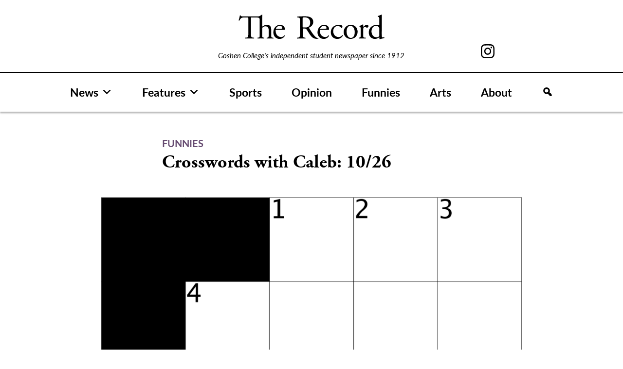

--- FILE ---
content_type: text/html; charset=UTF-8
request_url: https://record.goshen.edu/funnies/crosswords-with-caleb-10-26
body_size: 10370
content:
<!doctype html>
<html lang="en-US">
<head>
	<meta charset="UTF-8">
	<meta name="viewport" content="width=device-width, initial-scale=1">
	<link rel="profile" href="https://gmpg.org/xfn/11">

	<meta name='robots' content='index, follow, max-image-preview:large, max-snippet:-1, max-video-preview:-1' />

	<!-- This site is optimized with the Yoast SEO plugin v26.7 - https://yoast.com/wordpress/plugins/seo/ -->
	<title>Crosswords with Caleb: 10/26 - The Record</title>
	<link rel="canonical" href="https://record.goshen.edu/funnies/crosswords-with-caleb-10-26" />
	<meta property="og:locale" content="en_US" />
	<meta property="og:type" content="article" />
	<meta property="og:title" content="Crosswords with Caleb: 10/26 - The Record" />
	<meta property="og:url" content="https://record.goshen.edu/funnies/crosswords-with-caleb-10-26" />
	<meta property="og:site_name" content="The Record" />
	<meta name="twitter:card" content="summary_large_image" />
	<script type="application/ld+json" class="yoast-schema-graph">{"@context":"https://schema.org","@graph":[{"@type":"WebPage","@id":"https://record.goshen.edu/funnies/crosswords-with-caleb-10-26","url":"https://record.goshen.edu/funnies/crosswords-with-caleb-10-26","name":"Crosswords with Caleb: 10/26 - The Record","isPartOf":{"@id":"https://record.goshen.edu/#website"},"datePublished":"2023-10-26T15:31:54+00:00","breadcrumb":{"@id":"https://record.goshen.edu/funnies/crosswords-with-caleb-10-26#breadcrumb"},"inLanguage":"en-US","potentialAction":[{"@type":"ReadAction","target":["https://record.goshen.edu/funnies/crosswords-with-caleb-10-26"]}]},{"@type":"BreadcrumbList","@id":"https://record.goshen.edu/funnies/crosswords-with-caleb-10-26#breadcrumb","itemListElement":[{"@type":"ListItem","position":1,"name":"Home","item":"https://record.goshen.edu/"},{"@type":"ListItem","position":2,"name":"Funnies","item":"https://record.goshen.edu/funnies"},{"@type":"ListItem","position":3,"name":"Crosswords with Caleb: 10/26"}]},{"@type":"WebSite","@id":"https://record.goshen.edu/#website","url":"https://record.goshen.edu/","name":"The Record","description":"Goshen College&#039;s independent student newspaper since 1912","publisher":{"@id":"https://record.goshen.edu/#organization"},"potentialAction":[{"@type":"SearchAction","target":{"@type":"EntryPoint","urlTemplate":"https://record.goshen.edu/?s={search_term_string}"},"query-input":{"@type":"PropertyValueSpecification","valueRequired":true,"valueName":"search_term_string"}}],"inLanguage":"en-US"},{"@type":"Organization","@id":"https://record.goshen.edu/#organization","name":"The Record","url":"https://record.goshen.edu/","logo":{"@type":"ImageObject","inLanguage":"en-US","@id":"https://record.goshen.edu/#/schema/logo/image/","url":"https://record.goshen.edu/wp-content/uploads/2021/08/record-logo-black.svg","contentUrl":"https://record.goshen.edu/wp-content/uploads/2021/08/record-logo-black.svg","caption":"The Record"},"image":{"@id":"https://record.goshen.edu/#/schema/logo/image/"}}]}</script>
	<!-- / Yoast SEO plugin. -->


<link rel='dns-prefetch' href='//www.googletagmanager.com' />
<link rel="alternate" type="application/rss+xml" title="The Record &raquo; Feed" href="https://record.goshen.edu/feed" />
<link rel="alternate" type="application/rss+xml" title="The Record &raquo; Comments Feed" href="https://record.goshen.edu/comments/feed" />
<link rel="alternate" title="oEmbed (JSON)" type="application/json+oembed" href="https://record.goshen.edu/wp-json/oembed/1.0/embed?url=https%3A%2F%2Frecord.goshen.edu%2Ffunnies%2Fcrosswords-with-caleb-10-26" />
<link rel="alternate" title="oEmbed (XML)" type="text/xml+oembed" href="https://record.goshen.edu/wp-json/oembed/1.0/embed?url=https%3A%2F%2Frecord.goshen.edu%2Ffunnies%2Fcrosswords-with-caleb-10-26&#038;format=xml" />
<style id='wp-img-auto-sizes-contain-inline-css'>
img:is([sizes=auto i],[sizes^="auto," i]){contain-intrinsic-size:3000px 1500px}
/*# sourceURL=wp-img-auto-sizes-contain-inline-css */
</style>
<style id='wp-emoji-styles-inline-css'>

	img.wp-smiley, img.emoji {
		display: inline !important;
		border: none !important;
		box-shadow: none !important;
		height: 1em !important;
		width: 1em !important;
		margin: 0 0.07em !important;
		vertical-align: -0.1em !important;
		background: none !important;
		padding: 0 !important;
	}
/*# sourceURL=wp-emoji-styles-inline-css */
</style>
<style id='wp-block-library-inline-css'>
:root{--wp-block-synced-color:#7a00df;--wp-block-synced-color--rgb:122,0,223;--wp-bound-block-color:var(--wp-block-synced-color);--wp-editor-canvas-background:#ddd;--wp-admin-theme-color:#007cba;--wp-admin-theme-color--rgb:0,124,186;--wp-admin-theme-color-darker-10:#006ba1;--wp-admin-theme-color-darker-10--rgb:0,107,160.5;--wp-admin-theme-color-darker-20:#005a87;--wp-admin-theme-color-darker-20--rgb:0,90,135;--wp-admin-border-width-focus:2px}@media (min-resolution:192dpi){:root{--wp-admin-border-width-focus:1.5px}}.wp-element-button{cursor:pointer}:root .has-very-light-gray-background-color{background-color:#eee}:root .has-very-dark-gray-background-color{background-color:#313131}:root .has-very-light-gray-color{color:#eee}:root .has-very-dark-gray-color{color:#313131}:root .has-vivid-green-cyan-to-vivid-cyan-blue-gradient-background{background:linear-gradient(135deg,#00d084,#0693e3)}:root .has-purple-crush-gradient-background{background:linear-gradient(135deg,#34e2e4,#4721fb 50%,#ab1dfe)}:root .has-hazy-dawn-gradient-background{background:linear-gradient(135deg,#faaca8,#dad0ec)}:root .has-subdued-olive-gradient-background{background:linear-gradient(135deg,#fafae1,#67a671)}:root .has-atomic-cream-gradient-background{background:linear-gradient(135deg,#fdd79a,#004a59)}:root .has-nightshade-gradient-background{background:linear-gradient(135deg,#330968,#31cdcf)}:root .has-midnight-gradient-background{background:linear-gradient(135deg,#020381,#2874fc)}:root{--wp--preset--font-size--normal:16px;--wp--preset--font-size--huge:42px}.has-regular-font-size{font-size:1em}.has-larger-font-size{font-size:2.625em}.has-normal-font-size{font-size:var(--wp--preset--font-size--normal)}.has-huge-font-size{font-size:var(--wp--preset--font-size--huge)}.has-text-align-center{text-align:center}.has-text-align-left{text-align:left}.has-text-align-right{text-align:right}.has-fit-text{white-space:nowrap!important}#end-resizable-editor-section{display:none}.aligncenter{clear:both}.items-justified-left{justify-content:flex-start}.items-justified-center{justify-content:center}.items-justified-right{justify-content:flex-end}.items-justified-space-between{justify-content:space-between}.screen-reader-text{border:0;clip-path:inset(50%);height:1px;margin:-1px;overflow:hidden;padding:0;position:absolute;width:1px;word-wrap:normal!important}.screen-reader-text:focus{background-color:#ddd;clip-path:none;color:#444;display:block;font-size:1em;height:auto;left:5px;line-height:normal;padding:15px 23px 14px;text-decoration:none;top:5px;width:auto;z-index:100000}html :where(.has-border-color){border-style:solid}html :where([style*=border-top-color]){border-top-style:solid}html :where([style*=border-right-color]){border-right-style:solid}html :where([style*=border-bottom-color]){border-bottom-style:solid}html :where([style*=border-left-color]){border-left-style:solid}html :where([style*=border-width]){border-style:solid}html :where([style*=border-top-width]){border-top-style:solid}html :where([style*=border-right-width]){border-right-style:solid}html :where([style*=border-bottom-width]){border-bottom-style:solid}html :where([style*=border-left-width]){border-left-style:solid}html :where(img[class*=wp-image-]){height:auto;max-width:100%}:where(figure){margin:0 0 1em}html :where(.is-position-sticky){--wp-admin--admin-bar--position-offset:var(--wp-admin--admin-bar--height,0px)}@media screen and (max-width:600px){html :where(.is-position-sticky){--wp-admin--admin-bar--position-offset:0px}}

/*# sourceURL=wp-block-library-inline-css */
</style><style id='global-styles-inline-css'>
:root{--wp--preset--aspect-ratio--square: 1;--wp--preset--aspect-ratio--4-3: 4/3;--wp--preset--aspect-ratio--3-4: 3/4;--wp--preset--aspect-ratio--3-2: 3/2;--wp--preset--aspect-ratio--2-3: 2/3;--wp--preset--aspect-ratio--16-9: 16/9;--wp--preset--aspect-ratio--9-16: 9/16;--wp--preset--color--black: #000000;--wp--preset--color--cyan-bluish-gray: #abb8c3;--wp--preset--color--white: #ffffff;--wp--preset--color--pale-pink: #f78da7;--wp--preset--color--vivid-red: #cf2e2e;--wp--preset--color--luminous-vivid-orange: #ff6900;--wp--preset--color--luminous-vivid-amber: #fcb900;--wp--preset--color--light-green-cyan: #7bdcb5;--wp--preset--color--vivid-green-cyan: #00d084;--wp--preset--color--pale-cyan-blue: #8ed1fc;--wp--preset--color--vivid-cyan-blue: #0693e3;--wp--preset--color--vivid-purple: #9b51e0;--wp--preset--gradient--vivid-cyan-blue-to-vivid-purple: linear-gradient(135deg,rgb(6,147,227) 0%,rgb(155,81,224) 100%);--wp--preset--gradient--light-green-cyan-to-vivid-green-cyan: linear-gradient(135deg,rgb(122,220,180) 0%,rgb(0,208,130) 100%);--wp--preset--gradient--luminous-vivid-amber-to-luminous-vivid-orange: linear-gradient(135deg,rgb(252,185,0) 0%,rgb(255,105,0) 100%);--wp--preset--gradient--luminous-vivid-orange-to-vivid-red: linear-gradient(135deg,rgb(255,105,0) 0%,rgb(207,46,46) 100%);--wp--preset--gradient--very-light-gray-to-cyan-bluish-gray: linear-gradient(135deg,rgb(238,238,238) 0%,rgb(169,184,195) 100%);--wp--preset--gradient--cool-to-warm-spectrum: linear-gradient(135deg,rgb(74,234,220) 0%,rgb(151,120,209) 20%,rgb(207,42,186) 40%,rgb(238,44,130) 60%,rgb(251,105,98) 80%,rgb(254,248,76) 100%);--wp--preset--gradient--blush-light-purple: linear-gradient(135deg,rgb(255,206,236) 0%,rgb(152,150,240) 100%);--wp--preset--gradient--blush-bordeaux: linear-gradient(135deg,rgb(254,205,165) 0%,rgb(254,45,45) 50%,rgb(107,0,62) 100%);--wp--preset--gradient--luminous-dusk: linear-gradient(135deg,rgb(255,203,112) 0%,rgb(199,81,192) 50%,rgb(65,88,208) 100%);--wp--preset--gradient--pale-ocean: linear-gradient(135deg,rgb(255,245,203) 0%,rgb(182,227,212) 50%,rgb(51,167,181) 100%);--wp--preset--gradient--electric-grass: linear-gradient(135deg,rgb(202,248,128) 0%,rgb(113,206,126) 100%);--wp--preset--gradient--midnight: linear-gradient(135deg,rgb(2,3,129) 0%,rgb(40,116,252) 100%);--wp--preset--font-size--small: 13px;--wp--preset--font-size--medium: 20px;--wp--preset--font-size--large: 36px;--wp--preset--font-size--x-large: 42px;--wp--preset--spacing--20: 0.44rem;--wp--preset--spacing--30: 0.67rem;--wp--preset--spacing--40: 1rem;--wp--preset--spacing--50: 1.5rem;--wp--preset--spacing--60: 2.25rem;--wp--preset--spacing--70: 3.38rem;--wp--preset--spacing--80: 5.06rem;--wp--preset--shadow--natural: 6px 6px 9px rgba(0, 0, 0, 0.2);--wp--preset--shadow--deep: 12px 12px 50px rgba(0, 0, 0, 0.4);--wp--preset--shadow--sharp: 6px 6px 0px rgba(0, 0, 0, 0.2);--wp--preset--shadow--outlined: 6px 6px 0px -3px rgb(255, 255, 255), 6px 6px rgb(0, 0, 0);--wp--preset--shadow--crisp: 6px 6px 0px rgb(0, 0, 0);}:where(.is-layout-flex){gap: 0.5em;}:where(.is-layout-grid){gap: 0.5em;}body .is-layout-flex{display: flex;}.is-layout-flex{flex-wrap: wrap;align-items: center;}.is-layout-flex > :is(*, div){margin: 0;}body .is-layout-grid{display: grid;}.is-layout-grid > :is(*, div){margin: 0;}:where(.wp-block-columns.is-layout-flex){gap: 2em;}:where(.wp-block-columns.is-layout-grid){gap: 2em;}:where(.wp-block-post-template.is-layout-flex){gap: 1.25em;}:where(.wp-block-post-template.is-layout-grid){gap: 1.25em;}.has-black-color{color: var(--wp--preset--color--black) !important;}.has-cyan-bluish-gray-color{color: var(--wp--preset--color--cyan-bluish-gray) !important;}.has-white-color{color: var(--wp--preset--color--white) !important;}.has-pale-pink-color{color: var(--wp--preset--color--pale-pink) !important;}.has-vivid-red-color{color: var(--wp--preset--color--vivid-red) !important;}.has-luminous-vivid-orange-color{color: var(--wp--preset--color--luminous-vivid-orange) !important;}.has-luminous-vivid-amber-color{color: var(--wp--preset--color--luminous-vivid-amber) !important;}.has-light-green-cyan-color{color: var(--wp--preset--color--light-green-cyan) !important;}.has-vivid-green-cyan-color{color: var(--wp--preset--color--vivid-green-cyan) !important;}.has-pale-cyan-blue-color{color: var(--wp--preset--color--pale-cyan-blue) !important;}.has-vivid-cyan-blue-color{color: var(--wp--preset--color--vivid-cyan-blue) !important;}.has-vivid-purple-color{color: var(--wp--preset--color--vivid-purple) !important;}.has-black-background-color{background-color: var(--wp--preset--color--black) !important;}.has-cyan-bluish-gray-background-color{background-color: var(--wp--preset--color--cyan-bluish-gray) !important;}.has-white-background-color{background-color: var(--wp--preset--color--white) !important;}.has-pale-pink-background-color{background-color: var(--wp--preset--color--pale-pink) !important;}.has-vivid-red-background-color{background-color: var(--wp--preset--color--vivid-red) !important;}.has-luminous-vivid-orange-background-color{background-color: var(--wp--preset--color--luminous-vivid-orange) !important;}.has-luminous-vivid-amber-background-color{background-color: var(--wp--preset--color--luminous-vivid-amber) !important;}.has-light-green-cyan-background-color{background-color: var(--wp--preset--color--light-green-cyan) !important;}.has-vivid-green-cyan-background-color{background-color: var(--wp--preset--color--vivid-green-cyan) !important;}.has-pale-cyan-blue-background-color{background-color: var(--wp--preset--color--pale-cyan-blue) !important;}.has-vivid-cyan-blue-background-color{background-color: var(--wp--preset--color--vivid-cyan-blue) !important;}.has-vivid-purple-background-color{background-color: var(--wp--preset--color--vivid-purple) !important;}.has-black-border-color{border-color: var(--wp--preset--color--black) !important;}.has-cyan-bluish-gray-border-color{border-color: var(--wp--preset--color--cyan-bluish-gray) !important;}.has-white-border-color{border-color: var(--wp--preset--color--white) !important;}.has-pale-pink-border-color{border-color: var(--wp--preset--color--pale-pink) !important;}.has-vivid-red-border-color{border-color: var(--wp--preset--color--vivid-red) !important;}.has-luminous-vivid-orange-border-color{border-color: var(--wp--preset--color--luminous-vivid-orange) !important;}.has-luminous-vivid-amber-border-color{border-color: var(--wp--preset--color--luminous-vivid-amber) !important;}.has-light-green-cyan-border-color{border-color: var(--wp--preset--color--light-green-cyan) !important;}.has-vivid-green-cyan-border-color{border-color: var(--wp--preset--color--vivid-green-cyan) !important;}.has-pale-cyan-blue-border-color{border-color: var(--wp--preset--color--pale-cyan-blue) !important;}.has-vivid-cyan-blue-border-color{border-color: var(--wp--preset--color--vivid-cyan-blue) !important;}.has-vivid-purple-border-color{border-color: var(--wp--preset--color--vivid-purple) !important;}.has-vivid-cyan-blue-to-vivid-purple-gradient-background{background: var(--wp--preset--gradient--vivid-cyan-blue-to-vivid-purple) !important;}.has-light-green-cyan-to-vivid-green-cyan-gradient-background{background: var(--wp--preset--gradient--light-green-cyan-to-vivid-green-cyan) !important;}.has-luminous-vivid-amber-to-luminous-vivid-orange-gradient-background{background: var(--wp--preset--gradient--luminous-vivid-amber-to-luminous-vivid-orange) !important;}.has-luminous-vivid-orange-to-vivid-red-gradient-background{background: var(--wp--preset--gradient--luminous-vivid-orange-to-vivid-red) !important;}.has-very-light-gray-to-cyan-bluish-gray-gradient-background{background: var(--wp--preset--gradient--very-light-gray-to-cyan-bluish-gray) !important;}.has-cool-to-warm-spectrum-gradient-background{background: var(--wp--preset--gradient--cool-to-warm-spectrum) !important;}.has-blush-light-purple-gradient-background{background: var(--wp--preset--gradient--blush-light-purple) !important;}.has-blush-bordeaux-gradient-background{background: var(--wp--preset--gradient--blush-bordeaux) !important;}.has-luminous-dusk-gradient-background{background: var(--wp--preset--gradient--luminous-dusk) !important;}.has-pale-ocean-gradient-background{background: var(--wp--preset--gradient--pale-ocean) !important;}.has-electric-grass-gradient-background{background: var(--wp--preset--gradient--electric-grass) !important;}.has-midnight-gradient-background{background: var(--wp--preset--gradient--midnight) !important;}.has-small-font-size{font-size: var(--wp--preset--font-size--small) !important;}.has-medium-font-size{font-size: var(--wp--preset--font-size--medium) !important;}.has-large-font-size{font-size: var(--wp--preset--font-size--large) !important;}.has-x-large-font-size{font-size: var(--wp--preset--font-size--x-large) !important;}
/*# sourceURL=global-styles-inline-css */
</style>

<style id='classic-theme-styles-inline-css'>
/*! This file is auto-generated */
.wp-block-button__link{color:#fff;background-color:#32373c;border-radius:9999px;box-shadow:none;text-decoration:none;padding:calc(.667em + 2px) calc(1.333em + 2px);font-size:1.125em}.wp-block-file__button{background:#32373c;color:#fff;text-decoration:none}
/*# sourceURL=/wp-includes/css/classic-themes.min.css */
</style>
<link rel='stylesheet' id='bodhi-svgs-attachment-css' href='https://record.goshen.edu/wp-content/plugins/svg-support/css/svgs-attachment.css' media='all' />
<link rel='stylesheet' id='megamenu-css' href='https://record.goshen.edu/wp-content/uploads/maxmegamenu/style.css?ver=e462f8' media='all' />
<link rel='stylesheet' id='dashicons-css' href='https://record.goshen.edu/wp-includes/css/dashicons.min.css?ver=a4e272c3dfced3318eae83d140164de2' media='all' />
<link rel='stylesheet' id='megamenu-genericons-css' href='https://record.goshen.edu/wp-content/plugins/megamenu-pro/icons/genericons/genericons/genericons.css?ver=2.4.4' media='all' />
<link rel='stylesheet' id='megamenu-fontawesome-css' href='https://record.goshen.edu/wp-content/plugins/megamenu-pro/icons/fontawesome/css/font-awesome.min.css?ver=2.4.4' media='all' />
<link rel='stylesheet' id='megamenu-fontawesome5-css' href='https://record.goshen.edu/wp-content/plugins/megamenu-pro/icons/fontawesome5/css/all.min.css?ver=2.4.4' media='all' />
<link rel='stylesheet' id='megamenu-fontawesome6-css' href='https://record.goshen.edu/wp-content/plugins/megamenu-pro/icons/fontawesome6/css/all.min.css?ver=2.4.4' media='all' />
<link rel='stylesheet' id='ltbx-style-css' href='https://record.goshen.edu/wp-content/themes/ltbx/style.css?ver=1.0.0' media='all' />
<script src="https://record.goshen.edu/wp-content/themes/ltbx/js/search-modal.js?ver=1" id="search-modal-js"></script>

<!-- Google tag (gtag.js) snippet added by Site Kit -->
<!-- Google Analytics snippet added by Site Kit -->
<script src="https://www.googletagmanager.com/gtag/js?id=G-FT82D6188X" id="google_gtagjs-js" async></script>
<script id="google_gtagjs-js-after">
window.dataLayer = window.dataLayer || [];function gtag(){dataLayer.push(arguments);}
gtag("set","linker",{"domains":["record.goshen.edu"]});
gtag("js", new Date());
gtag("set", "developer_id.dZTNiMT", true);
gtag("config", "G-FT82D6188X");
//# sourceURL=google_gtagjs-js-after
</script>
<script src="https://record.goshen.edu/wp-includes/js/jquery/jquery.min.js?ver=3.7.1" id="jquery-core-js"></script>
<script src="https://record.goshen.edu/wp-includes/js/jquery/jquery-migrate.min.js?ver=3.4.1" id="jquery-migrate-js"></script>
<link rel="https://api.w.org/" href="https://record.goshen.edu/wp-json/" /><link rel="alternate" title="JSON" type="application/json" href="https://record.goshen.edu/wp-json/wp/v2/funnies/52650" /><link rel="EditURI" type="application/rsd+xml" title="RSD" href="https://record.goshen.edu/xmlrpc.php?rsd" />
<meta name="generator" content="Site Kit by Google 1.168.0" /><link rel="icon" href="https://record.goshen.edu/wp-content/uploads/2021/09/cropped-record_i-icon-32x32.png" sizes="32x32" />
<link rel="icon" href="https://record.goshen.edu/wp-content/uploads/2021/09/cropped-record_i-icon-192x192.png" sizes="192x192" />
<link rel="apple-touch-icon" href="https://record.goshen.edu/wp-content/uploads/2021/09/cropped-record_i-icon-180x180.png" />
<meta name="msapplication-TileImage" content="https://record.goshen.edu/wp-content/uploads/2021/09/cropped-record_i-icon-270x270.png" />
<style type="text/css">/** Mega Menu CSS: fs **/</style>
	<link rel="stylesheet" href="https://use.typekit.net/xap4jwr.css">
</head>

<body data-rsssl=1 class="wp-singular funnies-template-default single single-funnies postid-52650 wp-custom-logo wp-theme-ltbx mega-menu-menu-1 no-sidebar">
<div id="page" class="site">
	<a class="skip-link screen-reader-text" href="#primary">Skip to content</a>

	<header id="masthead" class="site-header">
	    <div class="header-container">
	    <div id="record-header">
	        <div id="header-left-column"></div>
		    <div class="site-branding">
			<a href="https://record.goshen.edu/" class="custom-logo-link" rel="home"><img width="1" height="1" src="https://record.goshen.edu/wp-content/uploads/2021/08/record-logo-black.svg" class="custom-logo" alt="The Record" decoding="async" /></a>				<p class="site-title"><a href="https://record.goshen.edu/" rel="home">The Record</a></p>
								<p class="site-description">Goshen College&#039;s independent student newspaper since 1912</p>
					    </div><!-- .site-branding -->
            <div id="header-right-column">

<!--                 <a href="https://www.facebook.com/GCrecord/" id="facebook-svg"><svg xmlns="http://www.w3.org/2000/svg" width="12.859" height="26.653" viewBox="0 0 12.859 26.653">
  <path id="Path_187" data-name="Path 187" d="M64.6,190.169h2.754v-2.678c0-1.181.03-3,.888-4.13a4.9,4.9,0,0,1,4.276-2.007,17.34,17.34,0,0,1,4.94.5l-.689,4.083a9.3,9.3,0,0,0-2.219-.332c-1.072,0-2.032.384-2.032,1.454v3.115h4.395l-.307,3.988H72.518v13.851H67.353V194.156H64.6Z" transform="translate(-64.599 -181.354)"/>
</svg>
</a> -->
                <a href="https://www.instagram.com/thegcrecord/" id="instagram-svg"><svg xmlns="http://www.w3.org/2000/svg" width="28.038" height="28.038" viewBox="0 0 28.038 28.038">
  <path id="Path_188" data-name="Path 188" d="M122.444,187.732a7.2,7.2,0,1,0,7.2,7.2A7.2,7.2,0,0,0,122.444,187.732Zm0,11.872a4.673,4.673,0,1,1,4.672-4.672A4.672,4.672,0,0,1,122.444,199.6Zm13.282-13.855a7.167,7.167,0,0,0-4.1-4.1,10.313,10.313,0,0,0-3.4-.652c-1.495-.067-1.973-.085-5.778-.085s-4.285.017-5.78.085a10.313,10.313,0,0,0-3.4.652,7.167,7.167,0,0,0-4.1,4.1,10.313,10.313,0,0,0-.652,3.4c-.067,1.495-.085,1.973-.085,5.78s.017,4.284.085,5.778a10.313,10.313,0,0,0,.652,3.4,7.167,7.167,0,0,0,4.1,4.1,10.313,10.313,0,0,0,3.4.652c1.495.067,1.973.085,5.78.085s4.284-.017,5.778-.085a10.314,10.314,0,0,0,3.4-.652,7.167,7.167,0,0,0,4.1-4.1,10.313,10.313,0,0,0,.652-3.4c.067-1.495.085-1.971.085-5.778s-.017-4.285-.085-5.78A10.313,10.313,0,0,0,135.726,185.749ZM133.853,200.6a7.7,7.7,0,0,1-.483,2.6,4.636,4.636,0,0,1-2.66,2.66,7.7,7.7,0,0,1-2.6.483c-1.478.069-1.921.083-5.664.083s-4.188-.014-5.666-.083a7.7,7.7,0,0,1-2.6-.483,4.636,4.636,0,0,1-2.66-2.66,7.7,7.7,0,0,1-.483-2.6c-.067-1.478-.083-1.921-.083-5.664s.016-4.186.083-5.666a7.7,7.7,0,0,1,.483-2.6,4.636,4.636,0,0,1,2.66-2.66,7.7,7.7,0,0,1,2.6-.483c1.479-.067,1.923-.081,5.666-.081s4.186.014,5.664.081a7.7,7.7,0,0,1,2.6.483,4.636,4.636,0,0,1,2.66,2.66,7.7,7.7,0,0,1,.483,2.6c.069,1.479.083,1.922.083,5.666S133.922,199.118,133.853,200.6Zm-2.245-13.147a1.682,1.682,0,1,1-1.681-1.683A1.68,1.68,0,0,1,131.608,187.449Z" transform="translate(-108.424 -180.912)"/>
</svg>
</a>
<!--                 <a href="https://twitter.com/GCRecord" id="twitter-svg"><svg xmlns="http://www.w3.org/2000/svg" width="28.038" height="28.038" viewBox="0 0 28 22.8">
<path id="Path_322" d="M27.3,3.1c-1,0.4-2.1,0.7-3.1,0.9c1.1-0.7,2-1.8,2.4-3c-1.1,0.6-2.3,1.1-3.5,1.3C21,0.1,17.6-0.1,15.4,2
	c-1.4,1.3-2,3.3-1.6,5.2C9.4,7,5.3,5,2.5,1.5C1.1,4,1.8,7.2,4.2,8.8c-0.9,0-1.7-0.3-2.5-0.7v0.1c0,2.6,1.8,4.9,4.4,5.4
	c-0.5,0.1-1,0.2-1.4,0.2c-0.3,0-0.7,0-1-0.1c0.7,2.2,2.8,3.8,5.1,3.8C6.8,19,4.4,19.8,2,19.8c-0.4,0-0.9,0-1.3-0.1
	c7.2,4.6,16.9,2.5,21.5-4.7c1.6-2.5,2.5-5.4,2.5-8.4c0-0.2,0-0.5,0-0.7C25.7,5.2,26.6,4.2,27.3,3.1"/>
</svg>
</a> -->
            </div>
            </div>
            </div>
            
            
            
		<nav id="site-navigation" class="main-navigation">
			<!-- <button class="menu-toggle" aria-controls="primary-menu" aria-expanded="false">Menu</button> -->
			<div id="mega-menu-wrap-menu-1" class="mega-menu-wrap"><div class="mega-menu-toggle"><div class="mega-toggle-blocks-left"><div class='mega-toggle-block mega-logo-block mega-toggle-block-1' id='mega-toggle-block-1'><a class="mega-menu-logo" href="https://record.goshen.edu" target="_self"><img class="mega-menu-logo" src="https://record.goshen.edu/wp-content/uploads/2021/08/record-logo-black.svg" /></a></div></div><div class="mega-toggle-blocks-center"></div><div class="mega-toggle-blocks-right"><div class='mega-toggle-block mega-menu-toggle-animated-block mega-toggle-block-2' id='mega-toggle-block-2'><button aria-label="Toggle Menu" class="mega-toggle-animated mega-toggle-animated-slider" type="button" aria-expanded="false">
                  <span class="mega-toggle-animated-box">
                    <span class="mega-toggle-animated-inner"></span>
                  </span>
                </button></div></div></div><ul id="mega-menu-menu-1" class="mega-menu max-mega-menu mega-menu-horizontal mega-no-js" data-event="hover_intent" data-effect="fade_up" data-effect-speed="200" data-effect-mobile="disabled" data-effect-speed-mobile="0" data-mobile-force-width="body" data-second-click="disabled" data-document-click="collapse" data-vertical-behaviour="accordion" data-breakpoint="900" data-unbind="true" data-mobile-state="collapse_all" data-mobile-direction="vertical" data-hover-intent-timeout="300" data-hover-intent-interval="100" data-overlay-desktop="false" data-overlay-mobile="false"><li class="mega-menu-item mega-menu-item-type-post_type_archive mega-menu-item-object-news mega-menu-item-has-children mega-align-bottom-left mega-menu-flyout mega-menu-item-49141" id="mega-menu-item-49141"><a class="mega-menu-link" href="https://record.goshen.edu/news" aria-expanded="false" tabindex="0">News<span class="mega-indicator" aria-hidden="true"></span></a>
<ul class="mega-sub-menu">
<li class="mega-menu-item mega-menu-item-type-taxonomy mega-menu-item-object-category mega-menu-item-49009" id="mega-menu-item-49009"><a class="mega-menu-link" href="https://record.goshen.edu/category/indepth/covid-19">COVID-19</a></li><li class="mega-menu-item mega-menu-item-type-taxonomy mega-menu-item-object-category mega-menu-item-35372" id="mega-menu-item-35372"><a class="mega-menu-link" href="https://record.goshen.edu/category/indepth/administration-coverage">Administration</a></li><li class="mega-menu-item mega-menu-item-type-taxonomy mega-menu-item-object-category mega-menu-item-35779" id="mega-menu-item-35779"><a class="mega-menu-link" href="https://record.goshen.edu/category/indepth/sst">Study-Service Term</a></li><li class="mega-menu-item mega-menu-item-type-taxonomy mega-menu-item-object-category mega-menu-item-37741" id="mega-menu-item-37741"><a class="mega-menu-link" href="https://record.goshen.edu/category/climate-change">Climate Change</a></li></ul>
</li><li class="mega-menu-item mega-menu-item-type-post_type_archive mega-menu-item-object-features mega-menu-item-has-children mega-align-bottom-left mega-menu-flyout mega-menu-item-49142" id="mega-menu-item-49142"><a class="mega-menu-link" href="https://record.goshen.edu/features" aria-expanded="false" tabindex="0">Features<span class="mega-indicator" aria-hidden="true"></span></a>
<ul class="mega-sub-menu">
<li class="mega-menu-item mega-menu-item-type-taxonomy mega-menu-item-object-category mega-menu-item-34289" id="mega-menu-item-34289"><a class="mega-menu-link" href="https://record.goshen.edu/category/for-the-record">For the Record</a></li></ul>
</li><li class="mega-menu-item mega-menu-item-type-post_type_archive mega-menu-item-object-sports mega-align-bottom-left mega-menu-flyout mega-menu-item-49143" id="mega-menu-item-49143"><a class="mega-menu-link" href="https://record.goshen.edu/sports" tabindex="0">Sports</a></li><li class="mega-menu-item mega-menu-item-type-post_type_archive mega-menu-item-object-opinion mega-align-bottom-left mega-menu-flyout mega-menu-item-49144" id="mega-menu-item-49144"><a class="mega-menu-link" href="https://record.goshen.edu/opinion" tabindex="0">Opinion</a></li><li class="mega-menu-item mega-menu-item-type-post_type_archive mega-menu-item-object-funnies mega-align-bottom-left mega-menu-flyout mega-menu-item-49146" id="mega-menu-item-49146"><a class="mega-menu-link" href="https://record.goshen.edu/funnies" tabindex="0">Funnies</a></li><li class="mega-menu-item mega-menu-item-type-post_type_archive mega-menu-item-object-arts mega-align-bottom-left mega-menu-flyout mega-menu-item-49145" id="mega-menu-item-49145"><a class="mega-menu-link" href="https://record.goshen.edu/arts" tabindex="0">Arts</a></li><li class="mega-menu-item mega-menu-item-type-post_type mega-menu-item-object-page mega-align-bottom-left mega-menu-flyout mega-menu-item-49940" id="mega-menu-item-49940"><a class="mega-menu-link" href="https://record.goshen.edu/about" tabindex="0">About</a></li><li class="mega-menu-item mega-menu-item-type-custom mega-menu-item-object-custom mega-align-bottom-left mega-menu-flyout mega-has-icon mega-icon-left mega-hide-text mega-hide-on-mobile mega-menu-item-51225" id="mega-menu-item-51225"><a class="dashicons-search mega-menu-link" href="#" tabindex="0" aria-label="Search"></a></li><li class="mega-menu-item mega-menu-item-type-custom mega-menu-item-object-custom mega-align-bottom-left mega-menu-flyout mega-has-icon mega-icon-left mega-hide-on-desktop mega-menu-item-51226" id="mega-menu-item-51226"><div class='mega-search-wrap'>    <form class='mega-search expand-to-right mega-search-closed' role='search' action='https://record.goshen.edu/'><span tabindex='0' role='button' class='dashicons dashicons-search search-icon' aria-controls='mega-search-51226' aria-label='Search' aria-expanded='false' aria-haspopup='true'></span><input  type='text' tabindex='-1' role='searchbox' id='mega-search-51226' aria-label='Search...' data-placeholder='Search...' name='s' autocomplete='off' /><input type='submit' value='Search'>    </form></div></li></ul></div>		</nav><!-- #site-navigation -->
	</header><!-- #masthead -->

	<div id="searchBackground"></div>
    <div id="searchModal" class="search-overlay overlay">
        <div class="overlay-dialog">
            <div class="overlay-content">
                <span class="overlay-close">×</span>
                <form role="search" method="get" id="searchform" class="searchform" action="https://record.goshen.edu/">
	<div>
		<label class="screen-reader-text" for="s">Search for:</label>
		<input title="Enter the terms you wish to search for." type="text" placeholder="Search here" value="" name="s" id="searchInput" onfocus="this.select();">
		<input type="submit" id="searchsubmit" value="Search">
	</div>
</form>            </div>
        </div>
    </div>

	<main id="primary" class="site-main">
	
<!-- Article Header + Featured Image -->
    <div class="article-head">
        <p class='article-post-type'>Funnies</p><h1 class="entry-title">Crosswords with Caleb: 10/26</h1>
            </div>

<div class="featured-image">
    <!-- Featured Image -->
     <figure class='feature-image'><img width="1054" height="1054" src="https://record.goshen.edu/wp-content/uploads/2023/10/Screenshot-2023-10-25-at-5.49.30 PM.png" class="attachment-full size-full" alt="" decoding="async" fetchpriority="high" srcset="https://record.goshen.edu/wp-content/uploads/2023/10/Screenshot-2023-10-25-at-5.49.30 PM.png 1054w, https://record.goshen.edu/wp-content/uploads/2023/10/Screenshot-2023-10-25-at-5.49.30 PM-600x600.png 600w, https://record.goshen.edu/wp-content/uploads/2023/10/Screenshot-2023-10-25-at-5.49.30 PM-768x768.png 768w, https://record.goshen.edu/wp-content/uploads/2023/10/Screenshot-2023-10-25-at-5.49.30 PM-100x100.png 100w, https://record.goshen.edu/wp-content/uploads/2023/10/Screenshot-2023-10-25-at-5.49.30 PM-400x400.png 400w" sizes="(max-width: 1054px) 100vw, 1054px" /></figure></div>
    <!-- End Featured Image -->
    
<!-- End Article Header  -->




<section class="written-content-container">
<!-- Article Byline -->
<!-- Article Byline -->


    <div class="byline flex">

     <img width="100" height="100" src="https://record.goshen.edu/wp-content/uploads/2023/09/DSC5854-scaled.jpg" class="attachment-author_thumb size-author_thumb" alt="" decoding="async" srcset="https://record.goshen.edu/wp-content/uploads/2023/09/DSC5854-scaled.jpg 2560w, https://record.goshen.edu/wp-content/uploads/2023/09/DSC5854-600x600.jpg 600w, https://record.goshen.edu/wp-content/uploads/2023/09/DSC5854-1600x1600.jpg 1600w" sizes="(max-width: 100px) 100vw, 100px" />      <div>
        <a href="https://record.goshen.edu/authors/caleb-shenk">Caleb Shenk</a>
        <span class="author-position">Executive editor (Fall 2023)</span>
        <p class="article-date">October 26, 2023</p>
      </div>
    </div>
    
    
<!-- End Article Byline --><!-- End Article Byline -->

<!-- Article Body Copy -->
    <div class="article-body">
      <p class="body">
      
      <!-- First Paragraph -->
          <em>ACROSS</em>      </p>

    <!-- Pull Quote Section -->
    
         <!-- End of Pull Quote Section -->
  
     <!-- Rest of the body -->
        1. Notes before dos, in solfege</p> <p>4. Chamomile and earl grey, for example</p> <p>5. Have a lavish meal</p> <p>6. Piece of dorm room furniture</p> <p>7. Enzyme suffix</p> <p><em>DOWN</em></p> <p>1. Poke fun &#8230; or a phonetic hint to three other words in this grid</p> <p>2. &#8220;Can ___ you a question?&#8221;</p> <p>3. GC study abroad option</p> <p>4. Golf supporters?</p> <p>5. Agency that oversees fish (but not catfish) and</p> <p>cheese pizza (but not pepperoni pizza), among other things</p> <p><a href="https://record.goshen.edu/wp-content/uploads/2023/10/Answers.pdf">Link to answers</a></p> <p>    </div>
<!-- End of Article Body Copy -->    
    
    
</section>
<!-- End of Written Content Section -->

    <!-- Related Stories Box -->

    <section class="related-stories">
        <div class="related-header flex">
            <h3>Related Stories</h3>
            <a href="https://record.goshen.edu/funnies" class="more-stories desktop">More Stories</a>
        </div>
        
        <div class="related flex">
          
        <div class="">

    <img width="400" height="267" src="https://record.goshen.edu/wp-content/uploads/2026/01/The-Matinence-team-needs-FIXED-2-400x267.png" class="attachment-story_archive size-story_archive" alt="" decoding="async" srcset="https://record.goshen.edu/wp-content/uploads/2026/01/The-Matinence-team-needs-FIXED-2-400x267.png 400w, https://record.goshen.edu/wp-content/uploads/2026/01/The-Matinence-team-needs-FIXED-2-485x323.png 485w, https://record.goshen.edu/wp-content/uploads/2026/01/The-Matinence-team-needs-FIXED-2-808x539.png 808w" sizes="(max-width: 400px) 100vw, 400px" /><a class="article-title" href="https://record.goshen.edu/funnies/1-15-cartoon">1/15 cartoon</a> 
        <p class="author">By <a href='https://record.goshen.edu/authors/peter-moser'>Peter Moser</a></p>
        
        </div>
              
        <div class="">

    <img width="400" height="267" src="https://record.goshen.edu/wp-content/uploads/2026/01/Squirrel-illustration-Beka-Youngberg-400x267.png" class="attachment-story_archive size-story_archive" alt="" decoding="async" srcset="https://record.goshen.edu/wp-content/uploads/2026/01/Squirrel-illustration-Beka-Youngberg-400x267.png 400w, https://record.goshen.edu/wp-content/uploads/2026/01/Squirrel-illustration-Beka-Youngberg-485x323.png 485w, https://record.goshen.edu/wp-content/uploads/2026/01/Squirrel-illustration-Beka-Youngberg-808x539.png 808w" sizes="(max-width: 400px) 100vw, 400px" /><a class="article-title" href="https://record.goshen.edu/funnies/1-15-illustration">1/15 illustration</a> 
        <p class="author">By <a href='https://record.goshen.edu/authors/beka-youngberg'>Beka Youngberg</a></p>
        
        </div>
              
        <div class="">

    <img width="400" height="267" src="https://record.goshen.edu/wp-content/uploads/2026/01/IMG_2733-scaled-e1768466690576-400x267.jpg" class="attachment-story_archive size-story_archive" alt="" decoding="async" srcset="https://record.goshen.edu/wp-content/uploads/2026/01/IMG_2733-scaled-e1768466690576-400x267.jpg 400w, https://record.goshen.edu/wp-content/uploads/2026/01/IMG_2733-scaled-e1768466690576-485x323.jpg 485w, https://record.goshen.edu/wp-content/uploads/2026/01/IMG_2733-scaled-e1768466690576-808x539.jpg 808w" sizes="(max-width: 400px) 100vw, 400px" /><a class="article-title" href="https://record.goshen.edu/funnies/cousins-on-campus">Cousins on campus</a> 
        <p class="author">By <a href='https://record.goshen.edu/authors/emma-kauffman'>Emma Kauffman</a> & <a href='https://record.goshen.edu/authors/lucca-kauffman'>Lucca Kauffman</a></p>
        
        </div>
         
    </div>
    <a href="https://record.goshen.edu/funnies" class="more-stories mobile">More Stories</a>
</section>
<!-- End Related Stories Box -->
	
	</main><!-- #main -->


	<footer id="main-footer">
      <section class="footer-container">
        <div class="footer-interior-container">
          <img src="https://record.goshen.edu/wp-content/uploads/2021/08/Record-Masthead-white-03.svg" alt="">
          <p>112 years of editorial independence for student journalists</p>
          <div class="column-flex-box">
            <div class="column cone">
              <h4>Section Pages</h4>
              <a href="https://record.goshen.edu/news">News</a>
              <a href="https://record.goshen.edu/features">Features</a>
              <a href="https://record.goshen.edu/sports">Sports</a>
              <a href="https://record.goshen.edu/opinion">Opinion</a>
              <a href="https://record.goshen.edu/funnies">Funnies</a>
              <a href="https://record.goshen.edu/arts">Arts</a>
            </div>
            <div class="column ctwo">
              <h4>Other Pages</h4>
              <a href="https://record.goshen.edu/about">About</a>
              <a href="https://record.goshen.edu/print-subscription">Print Subscription</a>	
              <a href="https://record.goshen.edu/support-the-record">Support The Record</a>
			  <a title="Visit the Digital Record Archive held at the Good Library" href="https://goshen.hykucommons.org/collections/c0c98979-9b5a-41b4-95bb-606af556e30e?locale=en&page=54&per_page=10&sort=title_ssi+asc" target="_blank">Record Archives at Good Library</a>	
            </div>
            <div class="column cthree">
              <h4>Links</h4>
              <a href="https://www.goshen.edu/">Goshen.edu</a>
              <a href="https://globeradio.org/">91.1 The Globe</a>
              <a href="https://goleafs.net/">GoLeafs.net</a>
            </div>
          </div>
        </div>
        <div class="legal-footer">
            <div class="legal-footer-links">
              <a href="https://record.goshen.edu/terms-and-conditions">Terms of Service</a>
              <a href="https://record.goshen.edu/privacy-policy">Privacy Policy</a>
              <!-- <a href="#">Contact Us</a> -->
             <a href="https://www.goshen.edu/give/online/">Donate</a>
            </div>
          </div>

		</section>
  </footer>
</div><!-- #page -->

<script type="speculationrules">
{"prefetch":[{"source":"document","where":{"and":[{"href_matches":"/*"},{"not":{"href_matches":["/wp-*.php","/wp-admin/*","/wp-content/uploads/*","/wp-content/*","/wp-content/plugins/*","/wp-content/themes/ltbx/*","/*\\?(.+)"]}},{"not":{"selector_matches":"a[rel~=\"nofollow\"]"}},{"not":{"selector_matches":".no-prefetch, .no-prefetch a"}}]},"eagerness":"conservative"}]}
</script>
<script src="https://record.goshen.edu/wp-content/themes/ltbx/js/navigation.js?ver=1.0.0" id="ltbx-navigation-js"></script>
<script src="https://record.goshen.edu/wp-includes/js/hoverIntent.min.js?ver=1.10.2" id="hoverIntent-js"></script>
<script src="https://record.goshen.edu/wp-content/plugins/megamenu/js/maxmegamenu.js?ver=3.7" id="megamenu-js"></script>
<script src="https://record.goshen.edu/wp-content/plugins/megamenu-pro/assets/public.js?ver=2.4.4" id="megamenu-pro-js"></script>
<script id="wp-emoji-settings" type="application/json">
{"baseUrl":"https://s.w.org/images/core/emoji/17.0.2/72x72/","ext":".png","svgUrl":"https://s.w.org/images/core/emoji/17.0.2/svg/","svgExt":".svg","source":{"concatemoji":"https://record.goshen.edu/wp-includes/js/wp-emoji-release.min.js?ver=a4e272c3dfced3318eae83d140164de2"}}
</script>
<script type="module">
/*! This file is auto-generated */
const a=JSON.parse(document.getElementById("wp-emoji-settings").textContent),o=(window._wpemojiSettings=a,"wpEmojiSettingsSupports"),s=["flag","emoji"];function i(e){try{var t={supportTests:e,timestamp:(new Date).valueOf()};sessionStorage.setItem(o,JSON.stringify(t))}catch(e){}}function c(e,t,n){e.clearRect(0,0,e.canvas.width,e.canvas.height),e.fillText(t,0,0);t=new Uint32Array(e.getImageData(0,0,e.canvas.width,e.canvas.height).data);e.clearRect(0,0,e.canvas.width,e.canvas.height),e.fillText(n,0,0);const a=new Uint32Array(e.getImageData(0,0,e.canvas.width,e.canvas.height).data);return t.every((e,t)=>e===a[t])}function p(e,t){e.clearRect(0,0,e.canvas.width,e.canvas.height),e.fillText(t,0,0);var n=e.getImageData(16,16,1,1);for(let e=0;e<n.data.length;e++)if(0!==n.data[e])return!1;return!0}function u(e,t,n,a){switch(t){case"flag":return n(e,"\ud83c\udff3\ufe0f\u200d\u26a7\ufe0f","\ud83c\udff3\ufe0f\u200b\u26a7\ufe0f")?!1:!n(e,"\ud83c\udde8\ud83c\uddf6","\ud83c\udde8\u200b\ud83c\uddf6")&&!n(e,"\ud83c\udff4\udb40\udc67\udb40\udc62\udb40\udc65\udb40\udc6e\udb40\udc67\udb40\udc7f","\ud83c\udff4\u200b\udb40\udc67\u200b\udb40\udc62\u200b\udb40\udc65\u200b\udb40\udc6e\u200b\udb40\udc67\u200b\udb40\udc7f");case"emoji":return!a(e,"\ud83e\u1fac8")}return!1}function f(e,t,n,a){let r;const o=(r="undefined"!=typeof WorkerGlobalScope&&self instanceof WorkerGlobalScope?new OffscreenCanvas(300,150):document.createElement("canvas")).getContext("2d",{willReadFrequently:!0}),s=(o.textBaseline="top",o.font="600 32px Arial",{});return e.forEach(e=>{s[e]=t(o,e,n,a)}),s}function r(e){var t=document.createElement("script");t.src=e,t.defer=!0,document.head.appendChild(t)}a.supports={everything:!0,everythingExceptFlag:!0},new Promise(t=>{let n=function(){try{var e=JSON.parse(sessionStorage.getItem(o));if("object"==typeof e&&"number"==typeof e.timestamp&&(new Date).valueOf()<e.timestamp+604800&&"object"==typeof e.supportTests)return e.supportTests}catch(e){}return null}();if(!n){if("undefined"!=typeof Worker&&"undefined"!=typeof OffscreenCanvas&&"undefined"!=typeof URL&&URL.createObjectURL&&"undefined"!=typeof Blob)try{var e="postMessage("+f.toString()+"("+[JSON.stringify(s),u.toString(),c.toString(),p.toString()].join(",")+"));",a=new Blob([e],{type:"text/javascript"});const r=new Worker(URL.createObjectURL(a),{name:"wpTestEmojiSupports"});return void(r.onmessage=e=>{i(n=e.data),r.terminate(),t(n)})}catch(e){}i(n=f(s,u,c,p))}t(n)}).then(e=>{for(const n in e)a.supports[n]=e[n],a.supports.everything=a.supports.everything&&a.supports[n],"flag"!==n&&(a.supports.everythingExceptFlag=a.supports.everythingExceptFlag&&a.supports[n]);var t;a.supports.everythingExceptFlag=a.supports.everythingExceptFlag&&!a.supports.flag,a.supports.everything||((t=a.source||{}).concatemoji?r(t.concatemoji):t.wpemoji&&t.twemoji&&(r(t.twemoji),r(t.wpemoji)))});
//# sourceURL=https://record.goshen.edu/wp-includes/js/wp-emoji-loader.min.js
</script>

</body>
</html>
